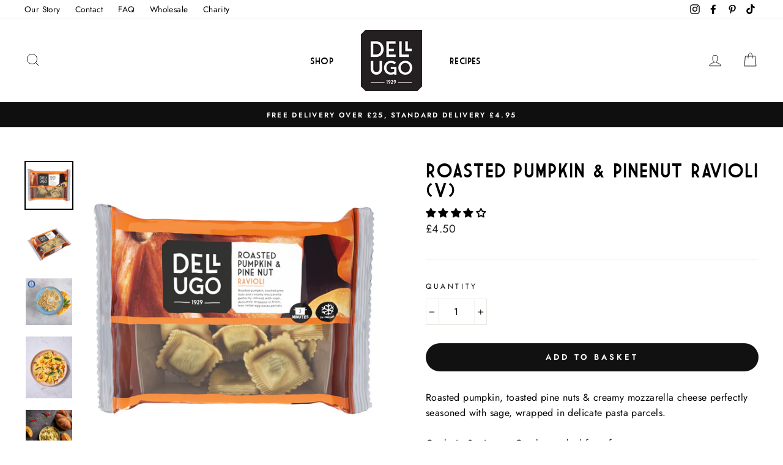

--- FILE ---
content_type: application/x-javascript
request_url: https://app.cart-bot.net/public/status/shop/dellugo.myshopify.com.js?1769899146
body_size: -324
content:
var giftbee_settings_updated='1738080594c';

--- FILE ---
content_type: application/x-javascript; charset=utf-8
request_url: https://bundler.nice-team.net/app/shop/status/dellugo.myshopify.com.js?1769899146
body_size: -382
content:
var bundler_settings_updated='1726743837';